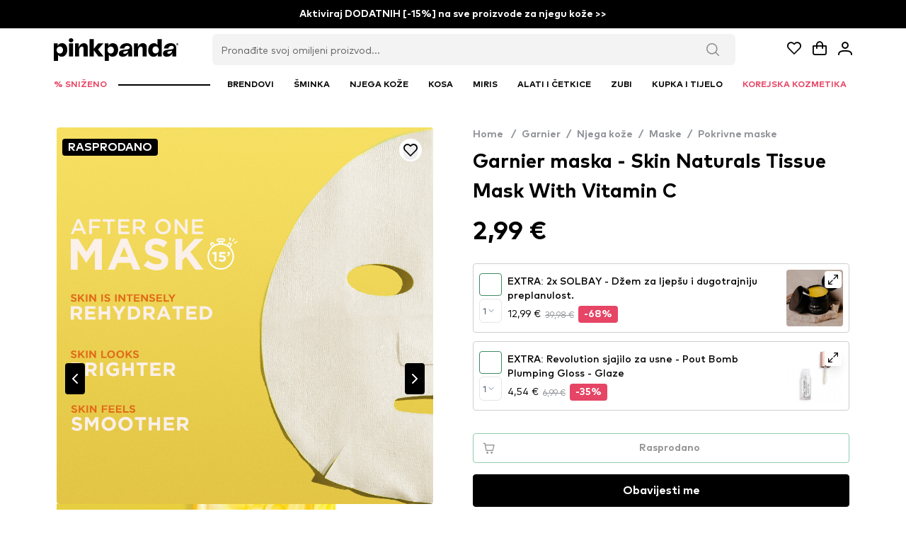

--- FILE ---
content_type: text/javascript; charset=utf-8
request_url: https://www.pinkpanda.hr/_nuxt/BdI0-u0S.js
body_size: 14832
content:
const t={store_name:{t:0,b:{t:2,i:[{t:3}],s:"PinkPanda.hr"}},store_description:{t:0,b:{t:2,i:[{t:3}],s:"Vaša omiljena internetska trgovina drogom <3"}},store_slogan:{t:0,b:{t:2,i:[{t:3}],s:"Svi kozmetički proizvodi na jednom mjestu."}},brand_name:{t:0,b:{t:2,i:[{t:3}],s:"Konverzija d.o.o."}},what_are_you_looking_for:{t:0,b:{t:2,i:[{t:3}],s:"Pronađite svoj omiljeni proizvod..."}},faq_search:{t:0,b:{t:2,i:[{t:3}],s:"Pretražite FAQ..."}},info_email:{t:0,b:{t:2,i:[{t:3},{t:9},{t:3}],s:"info@pinkpanda.hr"}},cancel:{t:0,b:{t:2,i:[{t:3}],s:"Prekliči"}},close:{t:0,b:{t:2,i:[{t:3}],s:"Zapri"}},countries:{si:{t:0,b:{t:2,i:[{t:3}],s:"Slovenija"}},hu:{t:0,b:{t:2,i:[{t:3}],s:"Mađarska"}},hr:{t:0,b:{t:2,i:[{t:3}],s:"Hrvatska"}},cz:{t:0,b:{t:2,i:[{t:3}],s:"Češka"}},sk:{t:0,b:{t:2,i:[{t:3}],s:"Slovačka"}},it:{t:0,b:{t:2,i:[{t:3}],s:"Italija"}},de:{t:0,b:{t:2,i:[{t:3}],s:"Njemačka"}},bg:{t:0,b:{t:2,i:[{t:3}],s:"Bugarska"}},ro:{t:0,b:{t:2,i:[{t:3}],s:"Rumunjska"}},pl:{t:0,b:{t:2,i:[{t:3}],s:"Poljska"}}},brands:{t:0,b:{t:2,i:[{t:3}],s:"Brendovi"}},currency:{t:0,b:{t:2,i:[{t:3}],s:"€"}},back:{t:0,b:{t:2,i:[{t:3}],s:"Natrag"}},error_oh_no:{t:0,b:{t:2,i:[{t:3}],s:"Oh, ne!"}},success_toaster:{t:0,b:{t:2,i:[{t:3}],s:"Uspjeh"}},show_more:{t:0,b:{t:2,i:[{t:3}],s:"Prikaži više"}},home:{t:0,b:{t:2,i:[{t:3}],s:"Home"}},show_less:{t:0,b:{t:2,i:[{t:3}],s:"Sakrij"}},no_products:{t:0,b:{t:2,i:[{t:3}],s:"Trenutno nema proizvoda na ovoj stranici. Provjerite našu ostalu ponudu!"}},unlock:{t:0,b:{t:2,i:[{t:3}],s:"Otključaj"}},accept:{t:0,b:{t:2,i:[{t:3}],s:"Prihvati"}},confirm:{t:0,b:{t:2,i:[{t:3}],s:"Potvrdi"}},email_long:{t:0,b:{t:2,i:[{t:3}],s:"Tvoja e-mail adresa"}},"100_original":{t:0,b:{t:2,i:[{t:3}],s:"100% originalni proizvodi"}},no_of_sold:{t:0,b:{t:2,i:[{t:3}],s:"Poslali smo već više od 9,2 milijuna proizvoda u 11 različitih država"}},based_on:{t:0,b:{t:2,i:[{t:3}],s:"na temelju"}},opinions:{t:0,b:{t:2,i:[{t:3}],s:"recenzija"}},show_offer:{t:0,b:{t:2,i:[{t:3}],s:"Prikaži ponudu"}}},i=t,e={email:{t:0,b:{t:2,i:[{t:3}],s:"E-mail"}},name:{t:0,b:{t:2,i:[{t:3}],s:"Ime"}},lastname:{t:0,b:{t:2,i:[{t:3}],s:"Prezime"}},phone:{t:0,b:{t:2,i:[{t:3}],s:"Broj mobitela"}},password:{t:0,b:{t:2,i:[{t:3}],s:"Lozinka"}},repeat_password:{t:0,b:{t:2,i:[{t:3}],s:"Ponovi lozinku"}},old_password:{t:0,b:{t:2,i:[{t:3}],s:"Stara lozinka"}},address:{t:0,b:{t:2,i:[{t:3}],s:"Adresa"}},city:{t:0,b:{t:2,i:[{t:3}],s:"Mjesto"}},post:{t:0,b:{t:2,i:[{t:3}],s:"Poštanski broj"}},country:{t:0,b:{t:2,i:[{t:3}],s:"Država"}},instagram:{t:0,b:{t:2,i:[{t:3}],s:"Instagram"}},no_of_followers:{t:0,b:{t:2,i:[{t:3}],s:"Broj pratitelja na Instagramu"}},policy_agreement:{t:0,b:{t:2,i:[{t:3}],s:" "}},message:{t:0,b:{t:2,i:[{t:3}],s:"Poruka"}},card_name:{t:0,b:{t:2,i:[{t:3}],s:"Ime na kartici "}},card_number:{t:0,b:{t:2,i:[{t:3}],s:"Broj kartice"}},card_date:{t:0,b:{t:2,i:[{t:3}],s:"Datum isteka"}},card_ccv:{t:0,b:{t:2,i:[{t:3}],s:"CVV broj"}}},a=e,o={cookie_title:{t:0,b:{t:2,i:[{t:3}],s:"Učini svoje iskustvo osobnim"}},cookie_info:{t:0,b:{t:2,i:[{t:3}],s:"Ova stranica za svoji rad koristi cookiese (kolačiće) koji ne spremaju osobne podatke. Sa daljnjom upotrebom internet stranice se slažete i sa našim kolačićima."}},cookie_accept:{t:0,b:{t:2,i:[{t:3}],s:"Da, slažem se"}},cookie_decline:{t:0,b:{t:2,i:[{t:3}],s:"Ne slažem se"}}},s=o,n={top_categories:{t:0,b:{t:2,i:[{t:3}],s:"Kategorije"}},all_categories:{t:0,b:{t:2,i:[{t:3}],s:"Pokaži sve proizvode"}},bestsellers_description:{t:0,b:{t:2,i:[{t:3}],s:"Budi u trendu! Istraži najtraženije kozmetičke proizvode o kojima svi pričaju i otkrij svoju novu opsesiju ljepotom."}},new_description:{t:0,b:{t:2,i:[{t:3}],s:"Budi prva koja će isprobati naša najnovija blaga! Istraži najnovije proizvode za šminku i njegu kože."}},sale_description:{t:0,b:{t:2,i:[{t:3}],s:"Mjesto s najboljim ponudama - pronađi nevjerojatne ponude za sniženu šminku i proizvode za njegu kože i uštedi novac."}},search:{t:0,b:{t:2,i:[{t:3}],s:"Pretraga"}}},r=n,d={top_brands:{t:0,b:{t:2,i:[{t:3}],s:"Najbolje prodavane robne marke"}},brand_description:{t:0,b:{t:2,i:[{t:3}],s:"Zaroni u našu bogatu kolekciju kozmetičkih brendova. Sve od bezvremenskih klasika do najnovijih kozmetičkih proizvoda udaljeno je samo jedan klik."}},brand_search:{t:0,b:{t:2,i:[{t:3}],s:"Pronađi robnu marku"}}},b=d,u={newsletter_title:{t:0,b:{t:2,i:[{t:3}],s:"Prijavi se na e-novosti."}},newsletter_message:{t:0,b:{t:2,i:[{t:3}],s:"Budi informirana o najnovijim proizvodima, ludim akcijskim cijenama i ekskluzivnim tajnim ponudama koje su rezervirana isključivo za primateljice naših e-novosti!"}},newsletter_agreement:{t:0,b:{t:2,i:[{t:3}],s:"Prijavom na e-novosti se slažem s [startLink][startUnderline]UVJETIMA POSLOVANJA[endUnderline][endLink] i svjesna sam da svoj pristanak mogu ukloniti u bilo koje vrijeme."}},newsletter_success:{t:0,b:{t:2,i:[{t:3}],s:"Uspješno si se prijavila na naše e-novosti!"}},newsletter_apply:{t:0,b:{t:2,i:[{t:3}],s:"Pretplati se"}}},l=u,j={footer_message:{t:0,b:{t:2,i:[{t:3}],s:"Podijeli svoju strast za šminkanjem s nama i pokaži svoj stil."}},footer_faq:{t:0,b:{t:2,i:[{t:3}],s:"Često postavljana pitanja"}},footer_where_is_my_packet:{t:0,b:{t:2,i:[{t:3}],s:"Gdje je moj paket"}},footer_gift_card:{t:0,b:{t:2,i:[{t:3}],s:"Poklon bonovi"}},footer_contact:{t:0,b:{t:2,i:[{t:3}],s:"Kontakt"}},footer_terms:{t:0,b:{t:2,i:[{t:3}],s:"Uvjeti poslovanja i privatnosti"}},footer_rights:{t:0,b:{t:2,i:[{t:3}],s:"Sva prava rezervirana"}},center_user_help:{t:0,b:{t:2,i:[{t:3}],s:"Pomoć korisnicima"}},user_help:{t:0,b:{t:2,i:[{t:3}],s:"Pomoć korisnicima"}},information:{t:0,b:{t:2,i:[{t:3}],s:"Informacije"}},follow_us:{t:0,b:{t:2,i:[{t:3}],s:"Pratite nas"}},legal_notifications:{t:0,b:{t:2,i:[{t:3}],s:"Pravne obavijesti"}},grade_2:{t:0,b:{t:2,i:[{t:3}],s:"od 1000+ zadovoljnih kupaca"}},grade_1:{t:0,b:{t:2,i:[{t:3}],s:"Ocjena"}},product_recall:{t:0,b:{t:2,i:[{t:3}],s:"Obavijesti"}}},p=j,_={add_to_basket:{t:0,b:{t:2,i:[{t:3}],s:"U košaricu"}},go_to_cart:{t:0,b:{t:2,i:[{t:3}],s:"Otvori košaricu"}},notify:{t:0,b:{t:2,i:[{t:3}],s:"Obavijesti me"}},select_shade:{t:0,b:{t:2,i:[{t:3}],s:"Izaberi"}},not_in_stock_short:{t:0,b:{t:2,i:[{t:3}],s:"Rasprodano"}},limited_stock:{t:0,b:{t:2,i:[{t:3}],s:"Ograničene zalihe"}},in_stock:{t:0,b:{t:2,i:[{t:3}],s:"Na zalihama"}},browse:{all:{t:0,b:{t:2,i:[{t:3}],s:"Svi"}},all_discounts:{t:0,b:{t:2,i:[{t:3}],s:"Svi popusti"}},all_prices:{t:0,b:{t:2,i:[{t:3}],s:"Sve cijene"}}},money_back_guarantee_title:{t:0,b:{t:2,i:[{t:3}],s:"28-dnevna garancija povrata"}},money_back_guarantee_text:{t:0,b:{t:2,i:[{t:3}],s:"Ako iz bilo kojeg razloga niste zadovoljni proizvodima, možete ih vratiti u roku od 28 dana od kupnje. Vratit ćemo vam punu kupovnu cijenu - bez pitanja."}},free_shipping:{t:0,b:{t:2,i:[{t:3}],s:"Besplatna dostava"}},copy:{t:0,b:{t:2,i:[{t:3}],s:"Kopiraj kod"}},customers_opinion:{t:0,b:{t:2,i:[{t:3}],s:"Mišljenja naših kupaca"}},total_ratings:{t:0,b:{t:2,i:[{t:3}],s:"Ukupno ocjena"}},customer_reviews:{t:0,b:{t:2,i:[{t:3}],s:"Recenzije kupaca"}},verified_buyer:{t:0,b:{t:2,i:[{t:3}],s:"Potvrđeni kupac"}},load_more_opinions:{t:0,b:{t:2,i:[{t:3}],s:"Učitaj više mišljenja"}}},c=_,v={faq_title:{t:0,b:{t:2,i:[{t:3}],s:"Najčešća pitanja i pomoć"}},faq_subtitle:{t:0,b:{t:2,i:[{t:3}],s:"Trebaš pomoć? Pronađi odgovore na najčešća pitanja i nastavi s bezbrižnom kupnjom."}},faq_list_title:{t:0,b:{t:2,i:[{t:3}],s:"Najčešća pitanja"}},faq_category_title:{t:0,b:{t:2,i:[{t:3}],s:"Kategorije pitanja"}}},k=v,m={profil:{t:0,b:{t:2,i:[{t:3}],s:"Profil"}},saved:{t:0,b:{t:2,i:[{t:3}],s:"Lista želja"}},new:{t:0,b:{t:2,i:[{t:3}],s:"Novo"}},bestsellers:{t:0,b:{t:2,i:[{t:3}],s:"Najprodavanije"}},sale:{t:0,b:{t:2,i:[{t:3}],s:"Sniženo"}},good_offers:{t:0,b:{t:2,i:[{t:3}],s:"Dobre ponude"}},all_brands:{t:0,b:{t:2,i:[{t:3}],s:"Sve marke"}}},g=m,z={hey:{t:0,b:{t:2,i:[{t:3}],s:"Draga 👋"}},my_data:{t:0,b:{t:2,i:[{t:3}],s:"Moji podatci"}},my_orders:{t:0,b:{t:2,i:[{t:3}],s:"Moje narudžbe"}},profile_description:{t:0,b:{t:2,i:[{t:3}],s:"Tvoj kutak za ljepotu - od spremljenih omiljenih proizvoda do kupnje povijesti, praćenja tvojeg beauty putovanja i istraživanja novih inspiracija za ljepotu."}}},f=z,h={order_number:{t:0,b:{t:2,i:[{t:3}],s:"Broj narudžbe"}},carrier:{t:0,b:{t:2,i:[{t:3}],s:"Dostavljač"}},ordered:{t:0,b:{t:2,i:[{t:3}],s:"Naručeno"}},processed:{t:0,b:{t:2,i:[{t:3}],s:"Obrađeno"}},sent:{t:0,b:{t:2,i:[{t:3}],s:"Poslano"}},payed:{t:0,b:{t:2,i:[{t:3}],s:"Plaćeno"}},returned:{t:0,b:{t:2,i:[{t:3}],s:"Vraćeno"}},storno:{t:0,b:{t:2,i:[{t:3}],s:"Povrat"}},last_order:{t:0,b:{t:2,i:[{t:3}],s:"Posljednja narudžba"}},other_orders:{t:0,b:{t:2,i:[{t:3}],s:"Ostale narudžbe"}},shipping_address:{t:0,b:{t:2,i:[{t:3}],s:"Dostavna adresa"}},order_content:{t:0,b:{t:2,i:[{t:3}],s:"Vsebina naročila"}},products_price:{t:0,b:{t:2,i:[{t:3}],s:"Cijena proizvoda"}},shipping:{t:0,b:{t:2,i:[{t:3}],s:"Poštarina & pakiranje"}},total_price:{t:0,b:{t:2,i:[{t:3}],s:"Ukupna cijena"}},return_order:{t:0,b:{t:2,i:[{t:3}],s:"Prekliči naročilo"}},want_to_cancel_order:{t:0,b:{t:2,i:[{t:3}],s:"Otkaži narudžbu"}},cancel_order_disclaimer:{t:0,b:{t:2,i:[{t:3}],s:"Jesi li sigurna da želiš otkazati narudžbu? Otkazana narudžba ne može se vratiti."}},keep_order:{t:0,b:{t:2,i:[{t:3}],s:"Zadrži narudžbu"}},no_orders:{t:0,b:{t:2,i:[{t:3}],s:"U ovom trenu nemaš narudžbi."}},ddv_price_included:{t:0,b:{t:2,i:[{t:3}],s:"U cijenu je uključen PDV"}},orders_description:{t:0,b:{t:2,i:[{t:3}],s:"Istraži svoj portal ljepote! Pregledaj sve narudžbe i prati najnovije kupnje."}},detail_order_description:{t:0,b:{t:2,i:[{t:3}],s:"Sve o tvojoj narudžbi na jednom mjestu! Jednostavno provjeri status i detalje isporuke."}},buy_now:{t:0,b:{t:2,i:[{t:3}],s:"Kupi sada"}},empty_orders_desc:{t:0,b:{t:2,i:[{t:3}],s:"Otkrij našu kompletnu ponudu i napravi svoju prvu narudžbu."}},empty_orders:{t:0,b:{t:2,i:[{t:3}],s:"Još nemaš nijednu narudžbu."}}},P=h,A={ordered_title:{t:0,b:{t:2,i:[{t:3}],s:"Narudžba zaprimljena"}},ordered_desc:{t:0,b:{t:2,i:[{t:3}],s:"Tvoja je narudžba u redu za obradu."}},processed_title:{t:0,b:{t:2,i:[{t:3}],s:"Narudžba u obradi"}},processed_desc:{t:0,b:{t:2,i:[{t:3}],s:"Tvoj paket pripremamo za slanje."}},sent_title:{t:0,b:{t:2,i:[{t:3}],s:"Narudžba poslana"}},sent_desc:{t:0,b:{t:2,i:[{t:3}],s:"Tvoj paket je predan dostavnoj službi."}},delivered_title:{t:0,b:{t:2,i:[{t:3}],s:"Paket dostavljen"}},delivered_desc:{t:0,b:{t:2,i:[{t:3}],s:"Dostavna služba je dostavila paket na odabranu adresu."}},returned_title:{t:0,b:{t:2,i:[{t:3}],s:"Narudžba otkazana."}},returned_desc:{t:0,b:{t:2,i:[{t:3}],s:"Narudžba je stornirana. Ako si već platila, novac će ubrzo biti vraćen."}}},N=A,y={error_404_title:{t:0,b:{t:2,i:[{t:3}],s:"Pogreška 404"}},error_404_description:{t:0,b:{t:2,i:[{t:3}],s:"Ups! Sadržaj na ovoj stranici ne postoji ili je istekao :("}},error_404_redirect:{t:0,b:{t:2,i:[{t:3}],s:"Klikni tu i pogledaj ostalu ponudu."}}},O=y,w={my_profile:{t:0,b:{t:2,i:[{t:3}],s:"Moj profil"}},contact:{t:0,b:{t:2,i:[{t:3}],s:"Kontakt"}},password:{t:0,b:{t:2,i:[{t:3}],s:"Lozinka"}},country:{t:0,b:{t:2,i:[{t:3}],s:"Država"}},save:{t:0,b:{t:2,i:[{t:3}],s:"Shrani"}},old_password:{t:0,b:{t:2,i:[{t:3}],s:"Stara lozinka"}},new_password:{t:0,b:{t:2,i:[{t:3}],s:"Nova lozinka"}},changes_not_saved:{t:0,b:{t:2,i:[{t:3}],s:"Promjene nisu sačuvane"}},do_you_want_to_save:{t:0,b:{t:2,i:[{t:3}],s:"Želiš li zadržati promjene ili ih otkazati?"}},discard:{t:0,b:{t:2,i:[{t:3}],s:"Otkaži"}},logout:{t:0,b:{t:2,i:[{t:3}],s:"Odjava"}},edit_profile:{t:0,b:{t:2,i:[{t:3}],s:"Uredi profil"}},phone_help:{t:0,b:{t:2,i:[{t:3}],s:"Broj telefona će dostavljačima omogućiti da te lakše kontaktiraju ukoliko se nešto zakomplicira pri dostavi. Tako će paketić biti kod tebe još brže! :) Primjer: 099 000 000 / 099 000 0000. Molimo unesi ispravan hrvatski broj mobitela. Kućne linije nažalost nisu dozvoljene."}}},S=w,D={collaboration_title:{t:0,b:{t:2,i:[{t:3}],s:"Radite s nama!"}},collaboration_subtitle:{t:0,b:{t:2,i:[{t:3}],s:"Postani dio naše ružičaste priče i pridružite se kreativnoj zajednici influencera i kreatora."}},collaboration_desc_1:{t:0,b:{t:2,i:[{t:3}],s:"Nisu ti strane društvene mreže, jesi li kreativna i proaktivna osoba, poznaješ svoje pratitelje i razumiješ statistike? Onda tražimo baš tebe za naš tim!"}},collaboration_desc_2:{t:0,b:{t:2,i:[{t:3}],s:"U PinkPandi nudimo dvije vrste sudjelovanja, tako da nam se svatko može pridružiti."}},collaboration_ambassadors:{t:0,b:{t:2,i:[{t:3}],s:"SURADNJA S AMBASADORIMA (AFFILIATE PROGRAM)"}},collaboration_ambassadors_desc:{t:0,b:{t:2,i:[{t:3}],s:"Može se prijaviti svatko tko voli naše proizvode"}},collaboration_ambassadors_money:{t:0,b:{t:2,i:[{t:3}],s:"Novčane nagrade"}},collaboration_ambassadors_pr:{t:0,b:{t:2,i:[{t:3}],s:"PR paketi"}},collaboration_ambassadors_gifts:{t:0,b:{t:2,i:[{t:3}],s:"Ekskluzivni pokloni"}},collaboration_ambassadors_vip:{t:0,b:{t:2,i:[{t:3}],s:"VIP popusti"}},collaboration_write_to_us:{t:0,b:{t:2,i:[{t:3}],s:"Piši nam!"}},collaboration_influencers:{t:0,b:{t:2,i:[{t:3}],s:"SURADNJA S INFLUENCERIMA"}},collaboration_influencers_desc:{t:0,b:{t:2,i:[{t:3}],s:"Imaš 10K+ pratitelja na Instagramu? Bilo bi nam drago da te upoznamo! Jednostavno ispunit obrazac ispod i naš tim će te kontaktirati."}},collaboration_submit:{t:0,b:{t:2,i:[{t:3}],s:"Prijavi se odmah"}},your_data:{t:0,b:{t:2,i:[{t:3}],s:"Tvoji podaci"}},social_media:{t:0,b:{t:2,i:[{t:3}],s:"Društvene mreže"}},instagram:{t:0,b:{t:2,i:[{t:3}],s:"Instagram"}},tiktok:{t:0,b:{t:2,i:[{t:3}],s:"TikTok"}},youtube:{t:0,b:{t:2,i:[{t:3}],s:"YouTube"}},facebook:{t:0,b:{t:2,i:[{t:3}],s:"Facebook"}},website:{t:0,b:{t:2,i:[{t:3}],s:"Stranica"}},pinterest:{t:0,b:{t:2,i:[{t:3}],s:"Pinterest"}},no_of_followers:{t:0,b:{t:2,i:[{t:3}],s:"Broj pratitelja na Instagramu"}},collaboration_agreement:{t:0,b:{t:2,i:[{t:3}],s:"Slažem se s vašom politikom privatnosti"}}},I=D,E={contact_title:{t:0,b:{t:2,i:[{t:3}],s:"Obratite nam se"}},contact_subtitle:{t:0,b:{t:2,i:[{t:3}],s:"Imate li pitanje? Mi smo tu da vam pomognemo!"}},contact_email:{t:0,b:{t:2,i:[{t:3},{t:9},{t:3}],s:"info@pinkpanda.hr"}},contact_form_title:{t:0,b:{t:2,i:[{t:3}],s:"Obratite nam se"}},contact_cta_text:{t:0,b:{t:2,i:[{t:3}],s:"Slanje obrasca"}},contact_cta_subtext:{t:0,b:{t:2,i:[{t:3}],s:"Ispunite donji obrazac i rado ćemo vam odgovoriti."}},contact_api_text:{t:0,b:{t:2,i:[{t:3},{t:9},{t:3}],s:"Imaš pitanje, trebaš savjet ili želiš naručiti? Odlično! Došla si na pravo mjesto. Ispod možeš naći načine na koje nas možeš kontaktirati. Rado ćemo ti savjetovati i pomoći. :) Često postavljana pitanja: Moguće je da ćeš svoj odgovor naći ovdje -> KLIK E-mail: info@pinkpanda.hr Naša adresa: Konverzija d.o.o. Slovenčeva ulica 24 1000 Ljubljana"}}},K=E,T={company_info_title:{t:0,b:{t:2,i:[{t:3}],s:"O tvrtki"}},company_info_subtitle:{t:0,b:{t:2,i:[{t:3}],s:"Sjedište tvrtke"}},company_info_location:{t:0,b:{t:2,i:[{t:3}],s:"Konverzija, spletni marketing, d.o.o. \n Bravničarjeva ulica 13 \n 1000 Ljubljana \n Slovenija"}},company_info_bank:{t:0,b:{t:2,i:[{t:3}],s:"IBAN: SI56 0400 0028 0781 379 (Nova KBM d.d.) \n Matični broj: 6085822000 \n ID za PDV: HR46843891663"}},company_ceo:{t:0,b:{t:2,i:[{t:3}],s:"\n Direktor: Matjaž Blatnik"}},company_info_subtitle_2:{t:0,b:{t:2,i:[{t:3}],s:"Skladište"}},company_info_location_2:{t:0,b:{t:2,i:[{t:3}],s:"Letališka cesta 30 \n 1000 Ljubljana"}}},B=T,V={filter:{t:0,b:{t:2,i:[{t:3}],s:"Filter"}},sort:{t:0,b:{t:2,i:[{t:3}],s:"Sortiraj"}},filter_cheaper_first:{t:0,b:{t:2,i:[{t:3}],s:"Prvo najjeftinije"}},filter_pricier_first:{t:0,b:{t:2,i:[{t:3}],s:"Prvo najskuplje"}},filter_recommended:{t:0,b:{t:2,i:[{t:3}],s:"Preporuka"}},sort_newest:{t:0,b:{t:2,i:[{t:3}],s:"Najnovije"}},sort_a_to_z:{t:0,b:{t:2,i:[{t:3}],s:"Abecedom: A - Z"}},sort_z_to_a:{t:0,b:{t:2,i:[{t:3}],s:"Abecedom: Z - A"}},filter_dicount_desc:{t:0,b:{t:2,i:[{t:3}],s:"Najveći popust"}}},U=V,R={shade:{t:0,b:{t:2,i:[{t:3}],s:"Boja"}},price:{t:0,b:{t:2,i:[{t:3}],s:"Cijena"}},rating:{t:0,b:{t:2,i:[{t:3}],s:"Ocjena"}},ingredient:{t:0,b:{t:2,i:[{t:3}],s:"Sastav"}},categories:{t:0,b:{t:2,i:[{t:3}],s:"Kategorije"}},apply_filters:{t:0,b:{t:2,i:[{t:3}],s:"Filtriraj"}},clear_all:{t:0,b:{t:2,i:[{t:3}],s:"Poništi"}},show_more:{t:0,b:{t:2,i:[{t:3}],s:"Prikaži više"}},show_less:{t:0,b:{t:2,i:[{t:3}],s:"Prikaži manje"}}},M=R,L={about_title:{t:0,b:{t:2,i:[{t:3}],s:"O nama"}},about_subtitle:{t:0,b:{t:2,i:[{t:3}],s:"Zašto smo i drugi detalji o našoj tvrtki"}}},$=L,J={best_price_last_30_days:{t:0,b:{t:2,i:[{t:3}],s:"Najbolja cijena u zadnjih 30 dana:"}},"28_day_guarantee":{t:0,b:{t:2,i:[{t:3}],s:"28-dnevna garancija povrata"}},product_desc:{t:0,b:{t:2,i:[{t:3}],s:"Opis proizvoda"}},ingredients_and_amount:{t:0,b:{t:2,i:[{t:3}],s:"Sastav i količina"}},payment_and_delivery:{t:0,b:{t:2,i:[{t:3}],s:"Plaćanje i dostava"}},about_brand:{t:0,b:{t:2,i:[{t:3}],s:"O brendu"}},ingredients:{t:0,b:{t:2,i:[{t:3}],s:"Sastav"}},product_amount:{t:0,b:{t:2,i:[{t:3}],s:"Količina"}},might_also_like:{t:0,b:{t:2,i:[{t:3}],s:"Možda ti se svidi"}},same_category_products:{t:0,b:{t:2,i:[{t:3}],s:"Proizvodi iz iste kategorije"}},show_all_products:{t:0,b:{t:2,i:[{t:3}],s:"Pokaži sve proizvode"}},guarantee_returns:{t:0,b:{t:2,i:[{t:3}],s:"JAMSTVO ZA POVRAT NOVCA U ROKU OD 28 DANA"}},guarantee_items_sold:{t:0,b:{t:2,i:[{t:3}],s:"PREKO 9 MILIJUNA PROIZVODA POSLANO"}},guarantee_safe:{t:0,b:{t:2,i:[{t:3}],s:"JEDNOSTAVNI NAČINI PLAĆANJA"}},guarantee_delivery:{t:0,b:{t:2,i:[{t:3}],s:"BRZA DOSTAVA NA ADRESU"}},not_in_stock:{t:0,b:{t:2,i:[{t:3}],s:"Rasprodano"}},last_products:{t:0,b:{t:2,i:[{t:3}],s:"Zadnji komadi"}},brand_daily_gifts:{t:0,b:{t:2,i:[{t:3}],s:"+ 2 POKLONA"}},brand_daily_gift:{t:0,b:{t:2,i:[{t:3}],s:"POKLON"}},"2for1_text":{t:0,b:{t:2,i:[{t:3}],s:"Za ovaj proizvod dobivate 2 po cijeni od 1"}},quantity_discount_unit:{t:0,b:{t:2,i:[{t:3}],s:"komad"}}},q=J,x={empty_wishlist:{t:0,b:{t:2,i:[{t:3}],s:"Lista želja ti je prazna"}},empty_wishlist_desc:{t:0,b:{t:2,i:[{t:3}],s:"Klikni na srce i dodaj proizvod na svoju listu želja."}},last_seen_products:{t:0,b:{t:2,i:[{t:3}],s:"Zadnje gledano"}},wishlist_description:{t:0,b:{t:2,i:[{t:3}],s:"Gdje snovi oživljavaju! Ostvari svoje želje o ljepoti s neizostavnim proizvodima i uroni u bogat izbor vrhunskih beauty brendova."}}},Z=x,C={declarations_title:{t:0,b:{t:2,i:[{t:3}],s:"Deklaracije"}}},G=C,H={login_title:{t:0,b:{t:2,i:[{t:3}],s:"Prijavi se"}},forgotten_password:{t:0,b:{t:2,i:[{t:3}],s:"Zaboravljena lozinka?"}},already_know_password:{t:0,b:{t:2,i:[{t:3}],s:"Već znate svoju lozinku?"}},reset_password:{t:0,b:{t:2,i:[{t:3}],s:"Resetiranje lozinke"}},remember:{t:0,b:{t:2,i:[{t:3}],s:"Zapamti me"}},login:{t:0,b:{t:2,i:[{t:3}],s:"Prijavi se"}},sign_up:{t:0,b:{t:2,i:[{t:3}],s:"Registriraj se"}},dont_have_account:{t:0,b:{t:2,i:[{t:3}],s:"Još uvijek nemaš otvoren svoj profil?"}},already_have_account:{t:0,b:{t:2,i:[{t:3}],s:"Već imaš svoj profil?"}},confirm_success:{t:0,b:{t:2,i:[{t:3}],s:"Tvoj račun je potvrđen. Sada se možeš ulogirati."}},send_password:{t:0,b:{t:2,i:[{t:3}],s:"Pošalji lozinku"}},forgot_password:{t:0,b:{t:2,i:[{t:3}],s:"Zaboravljena lozinka?"}},login_description:{t:0,b:{t:2,i:[{t:3}],s:"Dobrodošla natrag! Prijavi se i otključaj vlastiti svijet ljepote prepun personaliziranih savjeta, ekskluzivnih ponuda i još mnogo toga!"}},register_description:{t:0,b:{t:2,i:[{t:3}],s:"Zakorači u prekrasan svijet ljepote! Prijavi se i otključaj personalizirano iskustvo kupovine s personaliziranim savjetima i vlastitim popisom želja."}},forgot_password_description:{t:0,b:{t:2,i:[{t:3}],s:"Trebaš novi početak? Bez brige! Jednostavno resetiraj lozinku i sigurno se vrati na svoj profil ljepote."}},register_disclaimer:{t:0,b:{t:2,i:[{t:3}],s:"Kao i kod svake online trgovine, sve relevantne informacije o vašoj narudžbi dobit ćete putem e-maila. To uključuje potvrdu narudžbe, potvrdu dostave, informacije o povratu i preporuke. U bilo kojem trenutku možete se besplatno odjaviti s preporuka."}}},F=H,Y={timer_time_left:{t:0,b:{t:2,i:[{t:3}],s:"Ponuda vrijedi samo još"}},timer_time_left_2:{t:0,b:{t:2,i:[{t:3}],s:"Countdown"}},timer_fomo_left:{t:0,b:{t:2,i:[{t:3}],s:"Ponuda vrijedi do"}},timer_fomo_text:{t:0,b:{t:2,i:[{t:3}],s:"Kada vrijeme istekne, trenutačne pogodnosti više neće biti dostupne, zato požurite i iskoristite nevjerojatne popuste dok još možete!"}},timer_fomo_text_2:{t:0,b:{t:2,i:[{t:3}],s:"Ne propustite ovu priliku – jednom kad prođe, nema povratka!"}}},X=Y,W={upsell_confirm:{t:0,b:{t:2,i:[{t:3}],s:"Tvoja narudžba je prihvaćena! Hvala na povjerenju. Potvrdu o kupnji smo ti poslali na"}},order_total_price:{t:0,b:{t:2,i:[{t:3}],s:"Vrijednost narudžbe:"}},upsell_attention:{t:0,b:{t:2,i:[{t:3}],s:"pažnja"}},upsell_thanks:{t:0,b:{t:2,i:[{t:3}],s:"Kao zahvalu za tvoju narudžbu, pripremili smo skrivenu ponudu koja nije vidljiva nigdje drugdje na stranici."}},upsell_click:{t:0,b:{t:2,i:[{t:3}],s:"Kliknite na bravu i otključajte tajnu ponudu!"}},upsell_decline:{t:0,b:{t:2,i:[{t:3}],s:"Ne, hvala, ne trebam TAJNU ponudu."}},upsell_congrats:{t:0,b:{t:2,i:[{t:3}],s:"ČESTITAMO"}},upsell_cart_title:{t:0,b:{t:2,i:[{t:3}],s:"Originalna narudžba sadrži"}},upsell_cart_old_price:{t:0,b:{t:2,i:[{t:3}],s:"Ukupni iznos prije ponude"}},upsell_disclaimer:{t:0,b:{t:2,i:[{t:3}],s:"Narudžba će biti izvršena automatski nakon isteka VIP ponuda - potvrdu ćeš dobiti na"}},upsell_add:{t:0,b:{t:2,i:[{t:3}],s:"U košaricu"}},upsell_added:{t:0,b:{t:2,i:[{t:3}],s:"Dodano"}},upsell_finish:{t:0,b:{t:2,i:[{t:3}],s:"ZAVRŠI KUPNJU"}}},Q=W,tt={back_to_store:{t:0,b:{t:2,i:[{t:3}],s:"Natrag u shop"}},summary_dear:{t:0,b:{t:2,i:[{t:3}],s:"Draga"}},summary_thank_you:{t:0,b:{t:2,i:[{t:3}],s:"hvala na narudžbi"}},summary_description:{t:0,b:{t:2,i:[{t:3}],s:"Sve informacije su stigle na na tvoju e-mail adresu:"}},instructions:{t:0,b:{t:2,i:[{t:3}],s:"Dodatna napomena za dostavnu službu"}},save_account:{t:0,b:{t:2,i:[{t:3}],s:"Sačuvaj i kreiraj nalog"}},continue:{t:0,b:{t:2,i:[{t:3}],s:"Nastavi"}},unlocked_offer:{t:0,b:{t:2,i:[{t:3}],s:"Upavo ste otključali posebnu ponudu!"}},only:{t:0,b:{t:2,i:[{t:3}],s:"Samo"}},value:{t:0,b:{t:2,i:[{t:3}],s:"Vrijednost"}},special_wishes:{t:0,b:{t:2,i:[{t:3}],s:"Posebne želje"}},payment_method:{t:0,b:{t:2,i:[{t:3}],s:"Način plaćanja"}},complete_order:{t:0,b:{t:2,i:[{t:3}],s:"Završi kupovinu"}},agree_policy:{t:0,b:{t:2,i:[{t:3}],s:"Slažem se s uvjetima korištenja."}},card_name:{t:0,b:{t:2,i:[{t:3}],s:"Ime na kartici "}},card_number:{t:0,b:{t:2,i:[{t:3}],s:"Broj kartice"}},card_date:{t:0,b:{t:2,i:[{t:3}],s:"Datum isteka"}},card_ccv:{t:0,b:{t:2,i:[{t:3}],s:"CVV broj"}},you_saved:{t:0,b:{t:2,i:[{t:3}],s:"🎉 Čestitamo, uštedila si XX"}},until_gift:{t:0,b:{t:2,i:[{t:3}],s:"Nedostaje ti još XX do besplatnog poklona"}}},it=tt,et={guarantee_1_title:{t:0,b:{static:"",t:2,i:[]}},guarantee_1_text:{t:0,b:{static:"",t:2,i:[]}},guarantee_2_title:{t:0,b:{static:"",t:2,i:[]}},guarantee_2_text:{t:0,b:{static:"",t:2,i:[]}},guarantee_3_title:{t:0,b:{static:"",t:2,i:[]}},guarantee_3_text:{t:0,b:{static:"",t:2,i:[]}},go_to_checkout:{t:0,b:{t:2,i:[{t:3}],s:"Idite na stranicu za naplatu"}},saved:{t:0,b:{t:2,i:[{t:3}],s:"Lista želja"}},cart:{t:0,b:{t:2,i:[{t:3}],s:"Košarica"}},products_price:{t:0,b:{t:2,i:[{t:3}],s:"Cijena proizvoda"}},empty_cart:{t:0,b:{t:2,i:[{t:3}],s:"Tvoja košarica je prazna"}}},at=et,ot={where_packet_title:{t:0,b:{t:2,i:[{t:3}],s:"Gdje je moj paket?"}},where_packet_subtitle:{t:0,b:{t:2,i:[{t:3}],s:"Pronađi svoj paket i provjeri njegov status"}},where_packet_button:{t:0,b:{t:2,i:[{t:3}],s:"Provjeri"}},where_packet_instruction:{t:0,b:{t:2,i:[{t:3}],s:"Unesite potrebne podatke kako bismo mogli provjeriti status vašeg paketa. Svoje narudžbe možete provjeriti "}},where_packet_instruction_2:{t:0,b:{t:2,i:[{t:3}],s:"na svom profilu."}},tracking_number_placeholder:{t:0,b:{t:2,i:[{t:3}],s:"Broj za praćenje paketa"}},tracking_number_help:{t:0,b:{t:2,i:[{t:3}],s:"Broj za praćenje možete pronaći u e-poruci s potvrdom ili na kartici narudžbe"}},where_divider_text:{t:0,b:{t:2,i:[{t:3}],s:"Ili"}},contact_info_placeholder:{t:0,b:{t:2,i:[{t:3}],s:"E-pošta ili broj telefona"}},contact_info_help:{t:0,b:{t:2,i:[{t:3}],s:"Unesite vašu adresu e-pošte ili broj telefona koje ste koristili pri naručivanju"}},check_status:{t:0,b:{t:2,i:[{t:3}],s:"Provjeri"}},check_one_field:{t:0,b:{t:2,i:[{t:3}],s:"Ispunite barem jedno polje"}}},st=ot,nt={terms_subtitle:{t:0,b:{t:2,i:[{t:3}],s:"Opći uvjeti poslovanja i korištenja web stranice"}}},rt=nt,dt={selected_offer:{t:0,b:{t:2,i:[{t:3}],s:"Odabrana ponuda"}},main_title:{t:0,b:{t:1,c:[{t:2,i:[{t:3}],s:"Najbolji make-up, kozmetika i proizvodi za njegu kože online"},{t:2,i:[{t:3}],s:"PinkPanda"}]}},shop_now:{t:0,b:{t:2,i:[{t:3}],s:"Iskoristite ponudu"}}},bt=dt,ut={stock_notify_title:{t:0,b:{t:2,i:[{t:3}],s:"Rasprodano"}},stock_notify_subtitle:{t:0,b:{t:2,i:[{t:3}],s:"Obavijesti me kada proizvod bude dostupan"}}},lt=ut,jt={gift_title:{t:0,b:{t:2,i:[{t:3}],s:"Digitalna poklon kartica – Poklon koji uvijek pogađa u sridu!"}},gift_subtitle:{t:0,b:{t:2,i:[{t:3}],s:"Zašto odabrati digitalnu poklon karticu?"}},reason_1_1:{t:0,b:{t:2,i:[{t:3}],s:"Za svakoga:"}},reason_1_2:{t:0,b:{t:2,i:[{t:3}],s:"Bilo da je riječ o prijatelju, članu obitelji ili kolegi, poklon kartica omogućuje odabir savršenog poklona."}},reason_2_1:{t:0,b:{t:2,i:[{t:3}],s:"Brzo i jednostavno:"}},reason_2_2:{t:0,b:{t:2,i:[{t:3}],s:"Poklon karticu primate u svoj inbox u roku od nekoliko minuta!"}},reason_3_1:{t:0,b:{t:2,i:[{t:3}],s:"Bez čekanja:"}},reason_3_2:{t:0,b:{t:2,i:[{t:3}],s:"Sve obavite iz udobnosti svog doma – bez redova, bez gužvi."}},gift_subtitle_2:{t:0,b:{t:2,i:[{t:3}],s:"Ne čekajte! Podijelite radost već danas."}},gift_card_subtitle:{t:0,b:{t:2,i:[{t:3}],s:"Poklon bon"}},gift_price_selection:{t:0,b:{t:2,i:[{t:3}],s:"Odaberite vrijednost poklon bona:"}},gift_message:{t:0,b:{t:2,i:[{t:3}],s:"Dodajte pozdrav ili lijepu misao:"}},gift_units:{t:0,b:{t:2,i:[{t:3}],s:"znakovi"}},gift_textarea:{t:0,b:{t:2,i:[{t:3}],s:"tekst"}},gift_form_text:{t:0,b:{t:2,i:[{t:3}],s:"Adresa za naplatu"}},gift_sendby_email:{t:0,b:{t:2,i:[{t:3}],s:"Pošalji e-poštom"}},gift_sendby_address:{t:0,b:{t:2,i:[{t:3}],s:"Pošalji na adresu"}},gift_house_number:{t:0,b:{t:2,i:[{t:3}],s:"kućni broj"}},gift_total:{t:0,b:{t:2,i:[{t:3}],s:"Ukupno za plaćanje"}},gift_atc:{t:0,b:{t:2,i:[{t:3}],s:"Dodaj u košaricu"}},gift_consent:{t:0,b:{t:2,i:[{t:3}],s:"Kupnjom izjavljujem da sam upoznana s pravilima obrade osobnih podataka i uvjetima poslovanja i želim poslati narudžbu."}},info_text:{t:0,b:{t:2,i:[{t:3}],s:"Poklon bon vrijedi 12 mjeseci od datuma izdavanja. \n\n Poklon bon može se koristiti samo za jednu narudžbu. \n\n Vrijednost vaučera ne može se podijeliti u nekoliko kupnji. \n\n Darovatelj se ne može podijeliti u nekoliko kupnji, a vrijednost poklona odbit će se od cijene njegove kupnje. Želite li kupiti veći broj poklon bonova? Nazovite našu liniju za kupce: 01 777 42 83. Rado ćemo vam izdati bilo koji broj poklon bonova."}},gift_error_options:{t:0,b:{t:2,i:[{t:3}],s:"Učitavanje opcija darova nije uspjelo."}},gift_erorr_options2:{t:0,b:{t:2,i:[{t:3}],s:"Došlo je do pogreške prilikom ažuriranja opcija darova."}},gift_error_options3:{t:0,b:{t:2,i:[{t:3}],s:"Nema dostupnih opcija darova za"}},gift_fill_all:{t:0,b:{t:2,i:[{t:3}],s:"Molimo Vas da ispunite sva obavezna polja."}},gift_no_email:{t:0,b:{t:2,i:[{t:3}],s:"Nevažeći format e-pošte."}},gift_create_fail:{t:0,b:{t:2,i:[{t:3}],s:"Izrada narudžbe darovne kartice nije uspjela."}},valid_until:{t:0,b:{t:2,i:[{t:3}],s:"Vrijedi do"}},download:{t:0,b:{t:2,i:[{t:3}],s:"Preuzmi kao PDF"}},send_again:{t:0,b:{t:2,i:[{t:3}],s:"Pošaljite ponovo putem e-pošte"}},disclaimer_text:{t:0,b:{t:2,i:[{t:3},{t:9},{t:3}],s:"Osim emaila s potvrdom, poslali smo email sa svim informacijama i poklon bonom na vašu email adresu. Ako ga ne primite unutar 5 minuta, provjerite neželjenu poštu ili promotivne poruke. Ako i dalje ne možete pronaći email, molimo vas da nas kontaktirate na info@pinkpanda.hr i rado ćemo vam pomoći.  "}}},pt=jt,_t={title:{t:0,b:{t:2,i:[{t:3}],s:"Dosegnut je maksimalan broj proizvoda u košarici"}},description:{t:0,b:{t:2,i:[{t:3}],s:"Prijavite se i spremite proizvode na svoju Listu želja"}},description_logged_in:{t:0,b:{t:2,i:[{t:3}],s:"Proizvode možete spremiti na Listu želja"}}},ct=_t,vt={click_for_code_1:{t:0,b:{t:2,i:[{t:3}],s:"Klikni ovdje"}},click_for_code_2:{t:0,b:{t:2,i:[{t:3}],s:" ako nemaš kod."}},gdpr:{t:0,b:{t:2,i:[{t:3}],s:"Dopuštam vlasniku PINK PANDA korištenje ovih podataka za kontakt sa mnom putem e-maila. Potvrđujem da sam upoznat/a sa svojim pravima u vezi s dijeljenim osobnim podacima."}},enter_email_for_code:{t:0,b:{t:2,i:[{t:3}],s:"Unesi svoj e-mail i primi PINK kod"}},email_placeholder:{t:0,b:{t:2,i:[{t:3}],s:"Unesi svoj email"}},get_code_button:{t:0,b:{t:2,i:[{t:3}],s:"Primi PINK kod"}},code_placeholder:{t:0,b:{t:2,i:[{t:3}],s:"Unesi PINK kod"}}},kt=vt,mt={promo_code:{t:0,b:{t:2,i:[{t:3}],s:"Promotivni kod"}},total_value:{t:0,b:{t:2,i:[{t:3}],s:"Vrijednost proizvoda je"}},normal_price:{t:0,b:{t:2,i:[{t:3}],s:"VRIJEDNOST PROIZVODA: "}},special_price:{t:0,b:{t:2,i:[{t:3}],s:"EKSKLUZIVNA CIJENA: "}},savings:{t:0,b:{t:2,i:[{t:3}],s:"UŠTEDJET ĆETE: "}},not_price:{t:0,b:{t:2,i:[{t:3}],s:"* Ne brinite, ovo nije cijena koju ćete platiti 🙅‍♀️"}},limited_stock:{t:0,b:{t:2,i:[{t:3}],s:"Ograničena zaliha"}},book_calendar:{t:0,b:{t:2,i:[{t:3}],s:"Rezerviraj svoj kalendar"}},order_now:{t:0,b:{t:2,i:[{t:3}],s:"Naruči sada"}},reviews_title:{t:0,b:{t:2,i:[{t:3}],s:"Što kažu djevojke?"}},verified_buyer:{t:0,b:{t:2,i:[{t:3}],s:"Potvrđena kupnja"}},stories_title:{t:0,b:{t:2,i:[{t:3}],s:"Zaslužuješ ga!"}},stories_subtitle:{t:0,b:{t:2,i:[{t:3}],s:"Najtraženiji proizvod kod nas"}},product_of_year:{t:0,b:{t:2,i:[{t:3}],s:"PROIZVOD GODINE"}},festival_subtitle:{t:0,b:{t:2,i:[{t:3}],s:" Pokloni otključani promotivnim kodom.:"}},mascara:{t:0,b:{t:2,i:[{t:3}],s:"MASKARA"}},maybeline_headline:{t:0,b:{t:2,i:[{t:3}],s:"Kreiraj Look poput Nike uz Maybelline New York proizvode - u samo 5 koraka!"}},box_disclaimer:{t:0,b:{t:2,i:[{t:3}],s:"Slike i videozapisi sadržaja i pakiranja su simbolični."}},description:{t:0,b:{t:2,i:[{t:3}],s:"Jedinstvena, hrabra i vjerna sebi. Neka tvoja ljepota bude tvoja snaga. Izdvoj se. Budi ponosna. Jednostavno ti"}},why_this_set:{t:0,b:{t:2,i:[{t:3}],s:"Zašto ovaj set?"}},add_to_set:{t:0,b:{t:2,i:[{t:3}],s:"Sastavi set"}},check_product_videos:{t:0,b:{t:2,i:[{t:3}],s:"Pogledajte naše proizvode na djelu"}},easter_offer:{t:0,b:{t:2,i:[{t:3}],s:"Uskršnja ponuda"}},easter_limited_offer:{t:0,b:{t:2,i:[{t:3}],s:"Otvori uskrsno jaje i otkrij što se skriva unutra!"}},easter_open_gift:{t:0,b:{t:2,i:[{t:3}],s:"Otvori sada"}}},gt=mt,zt={first:{t:0,b:{t:2,i:[{t:3}],s:"Pouzdana dostava"}},second:{t:0,b:{t:2,i:[{t:3}],s:"Omogućujemo vam plaćanje pouzećem"}},third:{t:0,b:{t:2,i:[{t:3}],s:"Paket će biti kod vas u roku od 2-3 radna dana (BG: 3-4 radna dana)"}},fourth:{t:0,b:{t:2,i:[{t:3}],s:"93% kupaca ocijenilo je svoje iskustvo s Pink Pandom izvrsnim"}},fifth:{t:0,b:{t:2,i:[{t:3}],s:"MEGABOX nije dostupan u fizičkim trgovinama, niti drugdje na internetu"}},cruelty_free_title:{t:0,b:{t:2,i:[{t:3}],s:"Bez testiranja na životinjama i pogodna za vegane"}},cruelty_free_desc:{t:0,b:{t:2,i:[{t:3}],s:"Etika ljepote bez testiranja na životinjama"}},women_title:{t:0,b:{t:2,i:[{t:3}],s:"Razvijeno od strane žena"}},women_desc:{t:0,b:{t:2,i:[{t:3}],s:"Kreirano od ljubitelja ljepote za sve koji vole ljepotu"}},premium_title:{t:0,b:{t:2,i:[{t:3}],s:"Premium formule"}},premium_desc:{t:0,b:{t:2,i:[{t:3}],s:"Proizvodi visoke kvalitete s zadivljujućim pakiranjem"}},formulation_title:{t:0,b:{t:2,i:[{t:3}],s:"Učinkovite i koži prijateljske formule"}},formulation_desc:{t:0,b:{t:2,i:[{t:3}],s:"Visokoučinkoviti sastojci za stvarne rezultate"}},passion_title:{t:0,b:{t:2,i:[{t:3}],s:"Izrađeno s strašću"}},passion_desc:{t:0,b:{t:2,i:[{t:3}],s:"Kreirano s pažnjom prema potrebama ljubitelja ljepote"}},conscious_title:{t:0,b:{t:2,i:[{t:3}],s:"Svjesna ljepota"}},conscious_desc:{t:0,b:{t:2,i:[{t:3}],s:"Brend koji cijeni etiku, kvalitetu i inovativnost"}}},ft=zt,ht={bfEarlyAccess_header:{t:0,b:{t:2,i:[{t:3}],s:"🚀 Prijavite se za rani pristup našoj"}},bfEarlyAccess_biggestSale:{t:0,b:{t:2,i:[{t:3}],s:"NAJVEĆOJ RASPRODAJI GODINE"}},bfEarlyAccess_firstToBuy:{t:0,b:{t:2,i:[{t:3}],s:"Budite prvi koji će ove godine kupiti [bold]NAJBOLJE MARKE[endBold] uz [boldColor]NAJVEĆE POPUSTE[endBoldColor]!"}},bfEarlyAccess_shopDiscounts:{t:0,b:{t:2,i:[{t:3}],s:"🛒 Kupujte s [boldColor]POPUSTIMA DO 81%![endBoldColor]"}},bfEarlyAccess_hurryUp:{t:0,b:{t:2,i:[{t:3}],s:"Požurite, proizvodi s popustima mijenjaju se svakih [boldColor]48 SATI![endBoldColor] Tko prvi dođe, prvi poslužen 🤷🏼‍♀️"}},bfEarlyAccess_freeBag:{t:0,b:{t:2,i:[{t:3}],s:"[boldColor]BESPLATNO[endBoldColor]: Primite ekskluzivnu MEGA misterioznu torbu (koja sadrži čak 5 predmeta)!"}},bfEarlyAccess_applyNowButton:{t:0,b:{t:2,i:[{t:3}],s:"Prijavite se odmah! 👉"}},bfEarlyAccess_limitedStock:{t:0,b:{t:2,i:[{t:3}],s:"Proizvodi s popustom imaju ograničene zalihe, stoga požurite!"}},bfEarlyAccess_success:{t:0,b:{t:2,i:[{t:3}],s:"Uspjeh! Prijavili ste se za rani pristup našoj najvećoj rasprodaji!"}},fomo_title:{t:0,b:{t:2,i:[{t:3}],s:"Pozor! Ponuda će se promijeniti za:"}},fomo_desc:{t:0,b:{t:2,i:[{t:3}],s:"Kad istekne vrijeme, trenutne ponude više neće biti dostupne, zato požurite i iskoristite nevjerojatne popuste dok još možete! Ne propustite ovu priliku - kad prođe, prođe!"}},disclaimer_1:{t:0,b:{t:2,i:[{t:3}],s:"Navedena vrijednost MYSTERY BAG-a je najmanje 48 €. Vrijedi za kupnje iznad 50 € uz korištenje promotivnog koda."}},disclaimer_2:{t:0,b:{t:2,i:[{t:3}],s:"Vrijednost torbe mijenja se kada se mijenja njezin sadržaj. Točna vrijednost svake pojedine torbe navedena je prilikom plaćanja. Slike i video zapisi sadržaja i pakiranja Mystery Bag torbi su simbolični. Ponuda vrijedi od 03.11.2024 u 18:00 do 27.11.2024 u 23:59 ili do isteka zaliha."}},price_change:{t:0,b:{t:2,i:[{t:3}],s:"Ponuda vrijedi samo još"}},disclaimer_3:{t:0,b:{t:2,i:[{t:3}],s:"Vrijednost torbe mijenja se kada se mijenja njezin sadržaj. Točna vrijednost svake pojedine torbe navedena je prilikom plaćanja. Slike i video zapisi sadržaja i pakiranja Mystery Bag torbi su simbolični. Ponuda vrijedi od 28.11.2024 u 00:01 do 02.12.2024 u 23:59 ili do isteka zaliha"}}},Pt=ht,At={title_1_1:{t:0,b:{t:2,i:[{t:3}],s:"Otkrijte"}},title_1_2:{t:0,b:{t:2,i:[{t:3}],s:"24 tajne ljepote"}},title_1_3:{t:0,b:{t:2,i:[{t:3}],s:"u najtraženijem proizvodu ove godine"}},order_now:{t:0,b:{t:2,i:[{t:3}],s:"Naručite sada i ostvarite najnižu cijenu ikad"}},choose_title:{t:0,b:{t:2,i:[{t:3}],s:"Odaberite jedan BESPLATAN poklon"}},choose_desc:{t:0,b:{t:2,i:[{t:3}],s:"Zatim možete dodati još setova uz fantastičan popust - samo uz ovu ponudu!"}},choose_gift_text_added:{t:0,b:{t:2,i:[{t:3}],s:"Dodano u vašu narudžbu"}},choose_gift_text_free:{t:0,b:{t:2,i:[{t:3}],s:"Dodaj na svoju narudžbu"}},choose_gift_text:{t:0,b:{t:2,i:[{t:3}],s:"Dodaj na svoju narudžbu za "}},product_details:{t:0,b:{t:2,i:[{t:3}],s:"Detalji o proizvodu"}},exclusive_offer_1:{t:0,b:{t:2,i:[{t:3}],s:"Ekskluzivna ponuda:"}},exclusive_offer_2:{t:0,b:{t:2,i:[{t:3}],s:"Vrijedi više od 110 €, sada samo"}},exclusive_offer_3:{t:0,b:{t:2,i:[{t:3}],s:"To je više od 60 € popusta!"}},stories_title_1:{t:0,b:{t:2,i:[{t:3}],s:"4 razloga"}},stories_title_2:{t:0,b:{t:2,i:[{t:3}],s:"zašto vam je potreban ovaj adventski kalendar"}},reason_title_1:{t:0,b:{t:2,i:[{t:3}],s:"Proizvodi koje ne možete nabaviti nigdje drugdje"}},reason_description_1:{t:0,b:{t:2,i:[{t:3}],s:"Ekskluzivno i ograničeno izdanje! Ovi kozmetički proizvodi koji morate imati dostupni su samo u ovom kalendaru, što ga čini savršenim jedinstvenim poklonom."}},reason_title_2:{t:0,b:{t:2,i:[{t:3}],s:"Nevjerojatna vrijednost"}},reason_description_2:{t:0,b:{t:2,i:[{t:3}],s:"Vrhunski kozmetički proizvodi u vrijednosti od preko 110 eura, uključujući luksuznu paletu sjenila, proizvode za usne, highlightere i rumenila - sve po nenadmašnoj cijeni."}},reason_title_3:{t:0,b:{t:2,i:[{t:3}],s:"24 dana iznenađenja ljepote"}},reason_description_3:{t:0,b:{t:2,i:[{t:3}],s:"Svaki dan odmotajte novu kozmetičku poslasticu - svaka vrata skrivaju uzbudljivo novo iznenađenje!"}},reason_title_4:{t:0,b:{t:2,i:[{t:3}],s:"Savršeno za darivanje ili počast sebi"}},reason_description_4:{t:0,b:{t:2,i:[{t:3}],s:"Lijepo zapakiran i dugo očekivan, ovaj će kalendar dodati čaroliju vašoj blagdanskoj sezoni - bilo da se radi o vama ili voljenoj osobi."}},title_2:{t:0,b:{t:2,i:[{t:3}],s:"24 ekskluzivna blaga ljepote -"}},title_3:{t:0,b:{t:2,i:[{t:3}],s:"Samo ograničeno vrijeme"}},order_now_2:{t:0,b:{t:2,i:[{t:3}],s:"Požurite - ova ograničena ponuda neće dugo trajati!!"}},description_1_1:{t:0,b:{t:2,i:[{t:3}],s:"Ovo ograničeno izdanje adventskog kalendara prepuno je"}},description_1_1_2:{t:0,b:{t:2,i:[{t:3}],s:"24 ekskluzivne kozmetičke poslastice,"}},description_1_1_3:{t:0,b:{t:2,i:[{t:3}],s:"koje su odabrali insajderi ljepote kako bi vaše blagdansko vrijeme bilo posebno."}},description_1_2:{t:0,b:{t:2,i:[{t:3}],s:"Svako iznenađenje pažljivo je odabrano, što ga čini savršenim poklonom za svakog ljubitelja ljepote"}},description_1_2_2:{t:0,b:{t:2,i:[{t:3}],s:"- ili poslasticom za sebe!"}},description_2:{t:0,b:{t:2,i:[{t:3}],s:"Ugrabite ovu ekskluzivnu ponudu prije nego što nestane!"}},reserve:{t:0,b:{t:2,i:[{t:3}],s:"NABAVITE SVOJ ODMAH"}},content_title:{t:0,b:{t:2,i:[{t:3}],s:"24 iznenađenja ljepote čekaju!"}},content_1:{t:0,b:{t:2,i:[{t:3}],s:"Prepun 24 ekskluzivna blaga ljepote, uključujući 12 proizvoda u punoj veličini, ovaj adventski kalendar doista je jedinstven."}},content_2:{t:0,b:{t:2,i:[{t:3}],s:"Raspakirajte luksuzne ruževe, živopisna sjenila i još mnogo toga. Svaki je proizvod ručno odabran kako bi podigao vaš blagdanski sjaj i uneo radost u vašu rutinu ljepote."}},order_now_3:{t:0,b:{t:2,i:[{t:3}],s:"Zatražite svoj kalendar SADA"}},selling_point_1:{t:0,b:{t:2,i:[{t:3}],s:"Isporučuje se isti ili sljedeći dan"}},selling_point_2:{t:0,b:{t:2,i:[{t:3}],s:"Sigurno plaćanje"}},selling_point_3:{t:0,b:{t:2,i:[{t:3}],s:"Povrat u roku od 28 dana"}},below_cta_text:{t:0,b:{t:2,i:[{t:3}],s:"Odaberite svoj BESPLATNI POKLON"}},below_cta_text_2:{t:0,b:{t:2,i:[{t:3}],s:"Pogledajte zašto je ovaj dar nezaboravan!"}},below_cta_text_3:{t:0,b:{t:2,i:[{t:3}],s:"Odaberite BESPLATNI POKLON u vrijednosti od 40€+!"}},xmas_title:{t:0,b:{t:2,i:[{t:3}],s:"Današnji specijal je ovdje!"}},title:{t:0,b:{t:2,i:[{t:3}],s:"Otkrijte poklon koji vrijedi samo danas"}},xmas_desc:{t:0,b:{t:2,i:[{t:3}],s:"Otkrijte nove, ekskluzivne ponude svaki dan do 25. prosinca. Djelujte brzo - dostupni su samo 24 sata! Kliknite sada i otkrijte današnju čarobnu priliku."}},timer_time_left:{t:0,b:{t:2,i:[{t:3}],s:"Vrijeme otkucava! Sljedeća ponuda bit će otkrivena u:"}},only_today:{t:0,b:{t:2,i:[{t:3}],s:"Samo danas"}},special_offer:{t:0,b:{t:2,i:[{t:3}],s:"Otkrij specijalnu ponudu"}},disclaimer:{t:0,b:{t:2,i:[{t:3}],s:"Ponuda vrijedi od 30.11.2024 18:00 do 25.12.2024 23:59 ili dok ne isteknu zalihe."}}},Nt=At,yt={female_partner:{t:0,b:{t:2,i:[{t:3}],s:"PARTNERA - ŽENU"}},mom:{t:0,b:{t:2,i:[{t:3}],s:"MAMU"}},grandma:{t:0,b:{t:2,i:[{t:3}],s:"BAKU"}},sister:{t:0,b:{t:2,i:[{t:3}],s:"SESTRU"}},female_friend:{t:0,b:{t:2,i:[{t:3}],s:"PRIJATELJA - ŽENU"}},teen:{t:0,b:{t:2,i:[{t:3}],s:"TINEJDŽERA"}},male_partner:{t:0,b:{t:2,i:[{t:3}],s:"PARTNERA - MUŠKARCA"}},dad:{t:0,b:{t:2,i:[{t:3}],s:"OCA"}},grandpa:{t:0,b:{t:2,i:[{t:3}],s:"DJEDA"}},brother:{t:0,b:{t:2,i:[{t:3}],s:"BRATA"}},male_friend:{t:0,b:{t:2,i:[{t:3}],s:"PRIJATELJA - MUŠKARAC"}},looking_for:{t:0,b:{t:2,i:[{t:3}],s:"Tražim poklon za:"}},sets:{t:0,b:{t:2,i:[{t:3}],s:"Setovi"}},nmz:{t:0,b:{t:2,i:[{t:3}],s:"UZ OVE POKLONE VAM NEĆE NEDOSTAJATI"}},other:{t:0,b:{t:2,i:[{t:3}],s:"Ostali darovi"}}},Ot=yt,wt={lg_title:{t:0,b:{t:2,i:[{t:3}],s:"Budite prvi koji će saznati!"}},lg_check1:{t:0,b:{t:2,i:[{t:3}],s:"Ekskluzivne dnevne ponude otkrivaju se svaki dan do 25. prosinca!"}},lg_check2:{t:0,b:{t:2,i:[{t:3}],s:"Svaka ponuda dostupna je samo 24 sata."}},lg_check3:{t:0,b:{t:2,i:[{t:3}],s:"Prijavite se sada i nikada ne propustite blagdanski specijalitet."}},lg_email:{t:0,b:{t:2,i:[{t:3}],s:"Vaša adresa e-pošte"}},lg_notify:{t:0,b:{t:2,i:[{t:3}],s:"Obavijesti me"}},lg_more_info:{t:0,b:{t:2,i:[{t:3}],s:"Za više informacija pogledajte našu Politiku privatnosti"}}},St=wt,Dt={holidayOffer:{title:{t:0,b:{t:2,i:[{t:3}],s:"Propustili ste jučerašnju ponudu? Ne propustite sljedeći!"}},description1:{t:0,b:{t:2,i:[{t:3}],s:"Svaki dan do 25. prosinca čeka vas nova blagdanska ponuda - dostupna samo 24 sata!"}},description2:{t:0,b:{t:2,i:[{t:3}],s:"Nikada više ne propustite ponudu! Prijavite se sa svojom e-mail adresom i svaki dan primajte obavijest o novoj ekskluzivnoj ponudi!"}},notifyLabel:{t:0,b:{t:2,i:[{t:3}],s:"Obavijesti me"}},dismiss:{t:0,b:{t:2,i:[{t:3}],s:"Ne zanima me"}},privacyPolicy:{t:0,b:{t:2,i:[{t:3}],s:"Za više informacija pogledajte našu Politiku privatnosti"}}}},It=Dt,Et={nopurchase_title:{t:0,b:{t:2,i:[{t:3}],s:"Hej! Izgleda da ste nešto ostavili iza sebe!"}},nopurchase_description:{t:0,b:{t:2,i:[{t:3}],s:"Vratite se i dovršite kupnju s ekskluzivnih 10% popusta na sve artikle bez popusta!"}},nopurchase_subDescription:{t:0,b:{t:2,i:[{t:3}],s:"Samo upotrijebite kod WELCOME_BACK10 na blagajni kako biste ugrabili one artikle koje morate imati po odličnoj cijeni."}},nopurchase_subDescription2:{t:0,b:{t:2,i:[{t:3}],s:"Požurite - ovaj kod vrijedi samo 24 sata! Dovršite svoju narudžbu sada i uživajte u uštedama"}},nopurchase_code:{t:0,b:{t:2,i:[{t:3}],s:"WELCOME_BACK10"}},nopurchase_cta:{t:0,b:{t:2,i:[{t:3}],s:"Kupi sada"}},nopurchase_bgColor:{t:0,b:{t:2,i:[{t:3}],s:"bg-white"}},nopurchase_textColor:{t:0,b:{t:2,i:[{t:3}],s:"text-black"}},nopurchase_image:{t:0,b:{t:2,i:[{t:3}],s:"https://licilasicdn.s3.eu-west-1.amazonaws.com/landing-pages/remarketing/rmkt_desktop.jpg"}},purchase_title:{t:0,b:{t:2,i:[{t:3}],s:"Hvala vam što ste nas odabrali!"}},purchase_description:{t:0,b:{t:2,i:[{t:3}],s:"Kao znak naše zahvalnosti, evo ekskluzivnog popusta od 10% na sve artikle bez popusta!"}},purchase_subDescription:{t:0,b:{t:2,i:[{t:3}],s:"Koristite kod LOYALTY_10 na blagajni i počastite se još nevjerojatnijim proizvodima po odličnoj cijeni."}},purchase_subDescription2:{t:0,b:{t:2,i:[{t:3}],s:"Djelujte brzo - ovaj kod je dostupan samo 24 sata! Ne propustite ove dodatne uštede."}},purchase_code:{t:0,b:{t:2,i:[{t:3}],s:"LOYALTY_10"}},purchase_cta:{t:0,b:{t:2,i:[{t:3}],s:"Kupi sada"}},purchase_bgColor:{t:0,b:{t:2,i:[{t:3}],s:"bg-white"}},purchase_textColor:{t:0,b:{t:2,i:[{t:3}],s:"text-black"}},purchase_image:{t:0,b:{t:2,i:[{t:3}],s:"https://licilasicdn.s3.eu-west-1.amazonaws.com/landing-pages/remarketing/rmkt_desktop.jpg"}}},Kt=Et,Tt={selling_point_1_title:{t:0,b:{t:2,i:[{t:3}],s:"Sastojci iz Prirode  "}},selling_point_1_desc:{t:0,b:{t:2,i:[{t:3}],s:"Vaša koža će blistati snagom prirodnih sastojaka."}},selling_point_2_title:{t:0,b:{t:2,i:[{t:3}],s:"Viši Standard Proizvodnje  "}},selling_point_2_desc:{t:0,b:{t:2,i:[{t:3}],s:"Mudrost korejske medicine (Hanbang), koja donosi ravnotežu vašoj koži pomoću bilja."}},selling_point_3_title:{t:0,b:{t:2,i:[{t:3}],s:"Napredna Tehnologija  "}},selling_point_3_desc:{t:0,b:{t:2,i:[{t:3}],s:"Inovativne formulacije koje spajaju tradiciju i tehnologiju za nevjerojatne rezultate. Pronađite savršen proizvod za sebe – bez obzira na tip kože ili vaše brige."}},selling_point_4_title:{t:0,b:{t:2,i:[{t:3}],s:"Čišćenje  "}},selling_point_4_desc:{t:0,b:{t:2,i:[{t:3}],s:"Nježno, ali učinkovito uklanjanje nečistoća."}},selling_point_5_title:{t:0,b:{t:2,i:[{t:3}],s:"Hidratacija  "}},selling_point_5_desc:{t:0,b:{t:2,i:[{t:3}],s:"Intenzivna hidratacija za svjež i blistav izgled."}},selling_point_6_title:{t:0,b:{t:2,i:[{t:3}],s:"Regeneracija  "}},selling_point_6_desc:{t:0,b:{t:2,i:[{t:3}],s:"Poticanje obnove i mladolikog izgleda kože."}},title:{t:0,b:{t:2,i:[{t:3}],s:"Savršena Kombinacija za Besprijekornu Kožu"}},title_brands:{t:0,b:{t:2,i:[{t:3}],s:"POGLEDAJTE NAŠE DRUGE PROIZVODE  "}},title_why:{t:0,b:{t:2,i:[{t:3}],s:"Otkrijte zašto svijet voli korejsku njegu kože!  "}},reason_why_1:{t:0,b:{t:2,i:[{t:3}],s:"Korejski proizvodi formulirani su s prirodnim i organskim sastojcima koji su nježni za kožu, a iznimno su učinkoviti u rješavanju problema s kožom."}},reason_why_2:{t:0,b:{t:2,i:[{t:3}],s:"Napredna Tehnologija za Dubinsku Njegu. S inovativnim formulacijama, korejska njega kože djeluje duboko u koži, pružajući dugotrajne rezultate – rješenje za sve tipove kože."}},reason_why_3:{t:0,b:{t:2,i:[{t:3}],s:"Tradicionalna Njega s Modernim Pristupom! Kroz Hanbang (tradicionalna korejska medicina), korejski proizvodi koriste snagu bilja za poboljšanje zdravlja kože. "}},reason_why_4:{t:0,b:{t:2,i:[{t:3}],s:"Širok Izbor za Svaki Tip Kože! Bez obzira na vaš tip kože, korejski proizvodi nude širok raspon rješenja za svaku potrebu."}},reason_why_5:{t:0,b:{t:2,i:[{t:3}],s:"Korejski proizvodi pomažu uravnotežiti ten, smanjiti crvenilo i pružaju blistav, zdrav izgled."}},reason_why_6:{t:0,b:{t:2,i:[{t:3}],s:"TikTok Viralni Hit – Dokazani Proizvodi. Korejska njega kože nije samo trend, postala je viralna zbog testiranih i iznimnih rezultata koje dijele korisnici diljem svijeta."}},reason_why_7:{t:0,b:{t:2,i:[{t:3}],s:"Pristupačna Luksuzna Njega Kože. Visoka kvaliteta po pristupačnim cijenama."}},desc_1:{t:0,b:{t:2,i:[{t:3}],s:"Vaša Koža, Vaš Ponos. Zdrava koža znači više od samog izgleda – to je samopouzdanje koje nosite sa sobom."}},desc_2:{t:0,b:{t:2,i:[{t:3}],s:"Njega Kože je Dugoročna Investicija. Brinite o svojoj koži danas, i blistat ćete godinama koje dolaze."}},check_products:{t:0,b:{t:2,i:[{t:3}],s:"Pregledajte proizvode"}},check_product:{t:0,b:{t:2,i:[{t:3}],s:"Pregledaj proizvod"}},title_3:{t:0,b:{t:2,i:[{t:3}],s:"Prirodna njega kože koja postavlja nove standarde."}},faq_question_1:{t:0,b:{t:2,i:[{t:3}],s:"Zašto je korejska njega kože tako učinkovita?  "}},faq_answer_1:{t:0,b:{t:2,i:[{t:3}],s:"Korejska njega kože kombinira naprednu tehnologiju s prirodnim sastojcima, omogućujući joj da djeluje duboko u koži i pruža trajne rezultate."}},faq_question_2:{t:0,b:{t:2,i:[{t:3}],s:"Što uključuje jutarnja i noćna rutina?  "}},faq_answer_2:{t:0,b:{t:2,i:[{t:3}],s:"Jutarnja rutina obično uključuje čišćenje, toniranje, serume, hidrataciju i SPF zaštitu. Noćna rutina se više fokusira na oporavak, regeneraciju i dubinsku njegu kože."}},faq_question_3:{t:0,b:{t:2,i:[{t:3}],s:"Jesu li proizvodi prikladni za moj tip kože?  "}},faq_answer_3:{t:0,b:{t:2,i:[{t:3}],s:"Da, proizvodi su prikladni za sve tipove kože – suhu, masnu, kombiniranu i osjetljivu."}},faq_question_4:{t:0,b:{t:2,i:[{t:3}],s:"Mogu li kupiti proizvode pojedinačno?  "}},faq_answer_4:{t:0,b:{t:2,i:[{t:3}],s:"Naravno, svi naši proizvodi dostupni su pojedinačno, ali preporučujemo kupnju kompletnog seta za najbolje rezultate."}},faq_question_5:{t:0,b:{t:2,i:[{t:3}],s:"Jesu li proizvodi prirodni?  "}},faq_answer_5:{t:0,b:{t:2,i:[{t:3}],s:"Naši proizvodi sadrže visoke koncentracije prirodnih i organskih sastojaka, bez nepotrebnih kemikalija, umjetnih mirisa i parabena, osiguravajući sigurnu njegu kože."}},faq_question_6:{t:0,b:{t:2,i:[{t:3}],s:"Koliko dugo traje jedan set?  "}},faq_answer_6:{t:0,b:{t:2,i:[{t:3}],s:"Jedan set obično traje između 4 do 6 tjedana, ovisno o učestalosti korištenja, jer su naši proizvodi dizajnirani za dugotrajnu njegu."}},faq_question_7:{t:0,b:{t:2,i:[{t:3}],s:"Koliko dugo treba da vidim prve rezultate?  "}},faq_answer_7:{t:0,b:{t:2,i:[{t:3}],s:"Većina korisnika primijeti prve promjene nakon 1-2 tjedna redovite upotrebe, ali dugoročni rezultati vidljivi su nakon 4-6 tjedana."}},faq_question_8:{t:0,b:{t:2,i:[{t:3}],s:"Kako trebam čuvati proizvode?  "}},faq_answer_8:{t:0,b:{t:2,i:[{t:3}],s:"Za svježinu i učinkovitost, preporučujemo čuvanje proizvoda na hladnom, suhom mjestu, daleko od izravne sunčeve svjetlosti."}},faq_question_9:{t:0,b:{t:2,i:[{t:3}],s:"Jesu li proizvodi testirani na životinjama?  "}},faq_answer_9:{t:0,b:{t:2,i:[{t:3}],s:"Naša njega kože je bez okrutnosti i 100% nije testirana na životinjama."}},back:{t:0,b:{t:2,i:[{t:3}],s:"Povratak na početnu stranicu"}},add_set_to_basket:{t:0,b:{t:2,i:[{t:3}],s:"Dodaj set u košaricu"}},add_to_order:{t:0,b:{t:2,i:[{t:3}],s:"Dodaj u narudžbu"}},you_also_get:{t:0,b:{t:2,i:[{t:3}],s:"Također možete primiti"}},all_korean:{t:0,b:{t:2,i:[{t:3}],s:"Sva korejska kozmetika"}},step_1:{t:0,b:{t:2,i:[{t:3}],s:"1. korak"}},step_2:{t:0,b:{t:2,i:[{t:3}],s:"2. korak"}},step_3:{t:0,b:{t:2,i:[{t:3}],s:"3. korak"}},step_4:{t:0,b:{t:2,i:[{t:3}],s:"4. korak"}}},Bt=Tt,Vt=async()=>({...i,...a,...s,...r,...b,...l,...p,...c,...k,...g,...f,...P,...N,...O,...S,...I,...K,...B,...U,...M,...q,...Z,...G,...$,...F,...X,...Q,...it,...st,...rt,...pt,...St,...It,remarketing_case:Kt,advent:Nt,bf:Pt,cart:at,homepage:bt,notify_me_modal:lt,cart_limit_modal:ct,lock_modal:kt,offer:gt,selling_points:ft,gifts:Ot,korean:Bt});export{Vt as default};


--- FILE ---
content_type: text/javascript; charset=utf-8
request_url: https://www.pinkpanda.hr/_nuxt/CGs1pQWv.js
body_size: 121
content:
import{r as h,s as p,af as x,u as y}from"./Dj5SIUbj.js";import{b as t,l as B,B as I,q as N,c as d}from"./B9WjbkLb.js";const s=t(0),n=t("bg-transparent"),e=t("black"),a=t("white"),o=t("black"),c=t(!0),b=t(!0),f=t(!1);function C(){const k=h(),{banners:l}=p(k),g=x(),m=y(),r=B(()=>g(m));I(()=>{window.addEventListener("scroll",u),u()}),N(()=>{window.removeEventListener("scroll",u)}),d(r,()=>u()),d(s,()=>u()),d(e,()=>w());function u(){e.value="black",a.value="white",o.value="black",n.value="bg-white",c.value=!0,r.value==="index"&&(window.scrollY>90?((l==null?void 0:l.value.length)>0?l.value[s.value].color_mode==="dark"?(e.value="black",a.value="white"):(e.value="white",a.value="black"):(e.value="black",a.value="white"),n.value="bg-white",o.value="black"):((l==null?void 0:l.value.length)>0?l.value[s.value].color_mode==="dark"?(e.value="black",o.value="black",a.value="white"):(e.value="white",o.value="white",a.value="black"):(e.value="black",o.value="black",a.value="white"),n.value="bg-transparent"),w()),window.scrollY>90?f.value=!0:f.value=!1,window.scrollY>50?c.value=!1:c.value=!0,window.scrollY>30?b.value=!1:b.value=!0}function w(){if(r.value==="index"){const i=document.querySelector(".swiper-button-next"),v=document.querySelector(".swiper-button-prev");i&&v&&(e.value==="black"?(i.style.backgroundImage="url('/icons/right-black.svg')",v.style.backgroundImage="url('/icons/left-black.svg')"):(i.style.backgroundImage="url('/icons/right.svg')",v.style.backgroundImage="url('/icons/left.svg')"))}}return{navBackgroundColor:n,condensedDesktopNav:f,fontColor:e,navFontColor:o,btnText:a,searchVisible:c,promoVisible:b,activeIndex:s}}export{C as u};


--- FILE ---
content_type: text/javascript; charset=utf-8
request_url: https://www.pinkpanda.hr/_nuxt/D77Ndos2.js
body_size: -140
content:
import{P as r,U as o,V as l}from"./B9WjbkLb.js";const n={xmlns:"http://www.w3.org/2000/svg",width:"24",height:"24",fill:"none"};function t(d,e){return r(),o("svg",n,e[0]||(e[0]=[l("path",{fill:"currentColor","fill-rule":"evenodd",d:"M13 4a7 7 0 1 1 0 14 7 7 0 0 1 0-14m9 7a9 9 0 1 0-18 0 9 9 0 0 0 18 0","clip-rule":"evenodd"},null,-1),l("path",{fill:"currentColor","fill-rule":"evenodd",d:"M8.057 15.943a1 1 0 0 0-1.414 0l-4.35 4.35a1 1 0 1 0 1.414 1.414l4.35-4.35a1 1 0 0 0 0-1.414","clip-rule":"evenodd"},null,-1)]))}const i={render:t};export{i as S};


--- FILE ---
content_type: text/javascript; charset=utf-8
request_url: https://www.pinkpanda.hr/_nuxt/Csiw55Um.js
body_size: 1398
content:
import{u as D,a as tt,b as et,c as st,w as ot,d as rt,_ as at,e as lt}from"./Dj5SIUbj.js";import{_ as nt}from"./Bu85SGQa.js";import{_ as it}from"./DD1mBvKP.js";import{_ as ct}from"./6O8j78oF.js";import{u as mt,_ as pt,a as ut}from"./CsDa8mSw.js";import{_ as dt}from"./DutopKh7.js";import{u as _t}from"./CxNwIVsx.js";import{l as bt,aa as gt,B as ft,U as a,u as e,M as l,S as i,V as H,ab as S,Q as q,P as o}from"./B9WjbkLb.js";import"./DiTXFcm-.js";import"./D3pctV-p.js";import"./D3uxBEhl.js";import"./Di4R0Gaj.js";import"./3ihhqLII.js";import"./_-ErIdAR.js";import"./BJ2GCIf7.js";import"./qal5rDNz.js";import"./dhNP3rjW.js";import"./CkwMkOFy.js";import"./x_rD_Ya3.js";import"./Bj0k44G9.js";import"./B3hwGOLT.js";import"./ihdJUPBi.js";import"./BrzCGl7D.js";import"./Cxhi2DXY.js";import"./4lwNAxYC.js";import"./CEywL8HK.js";import"./D9poRycm.js";import"./BhGDQF5D.js";import"./B4BfViyc.js";import"./BM6rhd0s.js";import"./BanDnMIM.js";import"./DuZwYA7i.js";import"./BJtl3rmf.js";import"./DHCEaHsp.js";import"./Buz1hi4z.js";const vt={class:"max-w-6xl self-center w-full"},wt={key:0,class:"w-full"},ht={key:0,class:"w-full my-4 hidden sm:flex px-3"},kt={key:1,class:"w-full px-3 pb-4 sm:hidden"},yt={key:1,class:"listed-products flex items-start"},$t={key:1,class:"hidden md:block bg-neutral-200 w-px self-stretch my-4"},le={__name:"[url]",async setup(Pt){let _,b;const n=D(),{t:r}=tt(),E=et(),{loading:p,page:G,moreProductsAvailable:I,numberOfAllProducts:M,error:Q,categoryData:t,availableFilters:u,products:c,getProducts:g}=mt(),{trackListView:R}=st(),{stripHtml:d}=_t(),T=bt(()=>[{path:E("brand"),title:r("all_brands")},{path:t==null?void 0:t.value.full_brand_url,title:t==null?void 0:t.value.title}]);return[_,b]=gt(()=>{var s,m;return g(!0,(s=n==null?void 0:n.query)!=null&&s.page?Number((m=n==null?void 0:n.query)==null?void 0:m.page):1)}),await _,b(),ft(()=>{ot(()=>{R("Products by Brand",c.value)})}),rt({title:()=>{var s;return"".concat((s=t.value)!=null&&s.title?"".concat(t.value.title," | "):"").concat(r("store_name"))},meta:[{property:"og:title",content:()=>{var s;return"".concat((s=t.value)!=null&&s.title?"".concat(t.value.title," | "):"").concat(r("store_name"))}},{name:"description",content:()=>{var s;return"".concat(d((s=t.value)==null?void 0:s.description)||r("store_name"))}},{property:"og:description",content:()=>{var s;return"".concat(d((s=t.value)==null?void 0:s.description)||r("store_name"))}},{property:"og:image",content:()=>{var s;return"https:".concat(((s=t.value)==null?void 0:s.banner_desktop_image_url)||"https://licilasicdn.s3.eu-west-1.amazonaws.com/public/assets/desktop_vthree/img/logos/new-logo.svg")}},{name:"twitter:image",content:()=>{var s;return"https:".concat(((s=t.value)==null?void 0:s.banner_desktop_image_url)||"https://licilasicdn.s3.eu-west-1.amazonaws.com/public/assets/desktop_vthree/img/logos/new-logo.svg")}},{name:"twitter:title",content:()=>{var s;return"".concat((s=t.value)!=null&&s.title?"".concat(t.value.title," | "):"").concat(r("store_name"))}},{name:"twitter:description",content:()=>{var s;return"".concat(d((s=t.value)==null?void 0:s.description)||r("store_name"))}}]}),(s,m)=>{var v,w,h,k,y,$,P,x,B,O,z,V,j,A,F,L,N,C;const f=at,U=nt,J=it,K=ct,W=pt,X=ut,Y=dt,Z=lt;return o(),a("div",vt,[(v=e(t))!=null&&v.title?(o(),a("div",wt,[((w=Object.keys(e(t).browse_products_top_banner))==null?void 0:w.length)>0||(h=e(t))!=null&&h.banner_desktop_image_url?(o(),a("div",ht,[l(f,{src:((k=Object.keys(e(t).browse_products_top_banner))==null?void 0:k.length)>0?(y=e(t).browse_products_top_banner)==null?void 0:y.banner_desktop_image_url:($=e(t))==null?void 0:$.banner_desktop_image_url,class:"rounded-lg w-full",alt:(P=e(t))==null?void 0:P.title,"dont-lazy-load":""},null,8,["src","alt"])])):i("",!0),l(U,{urls:e(T),class:"px-3 pt-4 text-sm"},null,8,["urls"]),l(J,{title:(x=e(t))==null?void 0:x.title,class:"px-3"},null,8,["title"]),((B=Object.keys(e(t).browse_products_top_banner))==null?void 0:B.length)>0||(O=e(t))!=null&&O.banner_mobile_image_url?(o(),a("div",kt,[l(f,{src:((z=Object.keys(e(t).browse_products_top_banner))==null?void 0:z.length)>0?(V=e(t).browse_products_top_banner)==null?void 0:V.banner_mobile_image_url:(j=e(t))==null?void 0:j.banner_mobile_image_url,class:"rounded-lg w-full",alt:(A=e(t))==null?void 0:A.title,"dont-lazy-load":""},null,8,["src","alt"])])):i("",!0),l(K,{desc:(F=e(t))==null?void 0:F.description,class:"px-3"},null,8,["desc"]),l(W,{class:"md:hidden px-1","available-filters":e(u),loading:e(p)},null,8,["available-filters","loading"]),m[0]||(m[0]=H("div",{class:"md:border-b mx-3"},null,-1))])):i("",!0),e(Q)?(o(),q(Z,{key:2})):(o(),a("div",yt,[((L=e(c))==null?void 0:L.length)>0?(o(),a("div",{key:0,id:"filters-wrapper",class:S(["hidden md:flex w-1/3 lg:w-1/4 sticky top-0 h-full max-h-screen pl-4 mt-4",e(p)?"overflow-hidden":"overflow-y-auto"])},[e(u)?(o(),q(X,{key:0,"available-filters":e(u),disabled:e(p),class:"mr-6"},null,8,["available-filters","disabled"])):i("",!0)],2)):i("",!0),((N=e(c))==null?void 0:N.length)>0?(o(),a("div",$t)):i("",!0),H("div",{class:S(["w-full md:pr-4",((C=e(c))==null?void 0:C.length)>0?"mt-4 md:w-3/4":""])},[l(Y,{products:e(c),loading:e(p),"more-products-available":e(I),"number-of-all-products":e(M),page:e(G),onGetProducts:e(g)},null,8,["products","loading","more-products-available","number-of-all-products","page","onGetProducts"])],2)]))])}}};export{le as default};
